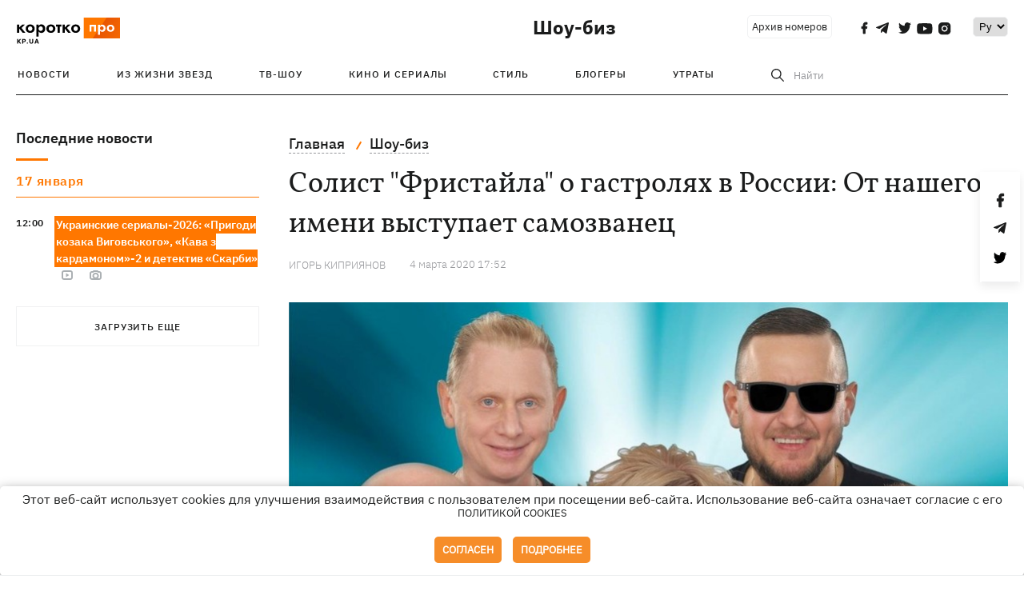

--- FILE ---
content_type: text/html; charset=UTF-8
request_url: https://kp.ua/culture/661580-solyst-frystaila-o-hastroliakh-v-rossyy-ot-nasheho-ymeny-vystupaet-samozvanets
body_size: 16515
content:
<!DOCTYPE html>
<html lang="ru">
            <head>
    <meta charset="UTF-8">
    <meta http-equiv="X-UA-Compatible" content="IE=edge">
    <meta name="viewport" content="width=device-width, initial-scale=1">
    <meta name="iua-site-verification" content="a1ffdeb377e59db8d563549272b66c43" />

    
        <title>Солист «Фристайла» о гастролях в России: От нашего имени выступает самозванец - Новости на KP.UA</title>    <meta name="description" content="По словам Сергея Кузнецова, экс-участник коллектива не имеет право исполнять их песни" class="js-meta" />    <meta name="keywords" content="группа Фристайл, Андрей Разин, самозванец, Нина Кирсо, инсульт, кома, сбор средств, Россия, гастроли, дискотека 80-х" class="js-meta" /><meta name="news_keywords" content="группа Фристайл, Андрей Разин, самозванец, Нина Кирсо, инсульт, кома, сбор средств, Россия, гастроли, дискотека 80-х" class="js-meta" />    
    
                    
                <link rel="canonical" href="https://kp.ua/culture/661580-solyst-frystaila-o-hastroliakh-v-rossyy-ot-nasheho-ymeny-vystupaet-samozvanets"><link rel="alternate" href="https://kp.ua/culture/661580-solyst-frystaila-o-hastroliakh-v-rossyy-ot-nasheho-ymeny-vystupaet-samozvanets" hreflang="ru-UA" />        
        
                    
                                            <link rel="amphtml" href="https://kp.ua/amp/661580-solyst-frystaila-o-hastroliakh-v-rossyy-ot-nasheho-ymeny-vystupaet-samozvanets">
    
                                            
        

    

                
    <meta property='og:type' content='article'/>

<meta property='og:title' content="Солист &quot;Фристайла&quot; о гастролях в России: От нашего имени выступает самозванец"/>
<meta name='twitter:title' content="Солист &quot;Фристайла&quot; о гастролях в России: От нашего имени выступает самозванец">
    <meta property='og:description' content="По словам Сергея Кузнецова, экс-участник коллектива не имеет право исполнять их песни"/>
    <meta name='twitter:description' content="По словам Сергея Кузнецова, экс-участник коллектива не имеет право исполнять их песни">
    <meta property='og:image' content='https://kp.ua/img/article/5792/18_news_big-v1630539300.jpg'/>
    <meta name='twitter:image:src' content='https://kp.ua/img/article/5792/18_news_big-v1630539300.jpg'>
    <meta property="og:image:width" content="900">
    <meta property="og:image:height" content="470">
<meta property="og:url" content="https://kp.ua/culture/661580-solyst-frystaila-o-hastroliakh-v-rossyy-ot-nasheho-ymeny-vystupaet-samozvanets" />
<meta property='og:site_name' content='KP.UA'/>
<meta name='twitter:card' content='summary_large_image'>
<meta name='twitter:site' content='@kp_ukraine'>
<meta name='twitter:creator' content='@kp_ukraine'>                                                    
        
        
                                                            
                
                
                
    <script type="application/ld+json">
    {
        "@context": "http://schema.org",
        "@type": "NewsArticle",
        "mainEntityOfPage": {
            "@type": "WebPage",
            "@id": "https://kp.ua/culture/661580-solyst-frystaila-o-hastroliakh-v-rossyy-ot-nasheho-ymeny-vystupaet-samozvanets"
        },
        "headline": "Солист &amp;quot;Фристайла&amp;quot; о гастролях в России: От нашего имени выступает самозванец",
        "datePublished": "2020-03-04T17:52:00+02:00",
        "dateModified": "2020-03-04T17:52:00+02:00",
                    "image": {
                "@type": "ImageObject",
                "url": "https://kp.ua/img/article/5792/18_news_big-v1630539300.jpg",
                "height": 470,
                "width": 900
            },
                            "author": [
                        {"@type": "Person","name": "Игорь КИПРИЯНОВ"}                        ],
                            "description": "По словам Сергея Кузнецова, экс-участник коллектива не имеет право исполнять их песни",
                "publisher": {
            "@type": "Organization",
            "name": "Kp.ua",
            "logo": {
                "@type": "ImageObject",
                "url": "https://kp.ua/user/img/logo.png",
                "width": 454,
                "height": 108
            }
        }
    }
    </script>
    
    <link rel="apple-touch-icon" sizes="180x180" href="/user/favicon/apple-touch-icon.png">
    <link rel="icon" type="image/png" sizes="192x192"  href="/user/favicon/android-chrome-192x192.png">
    <link rel="icon" type="image/png" sizes="512x512" href="/user/favicon/android-chrome-512x512.png">
    <link rel="icon" type="image/png" sizes="32x32" href="/user/favicon/favicon-32x32.png">
    <link rel="icon" type="image/png" sizes="16x16" href="/user/favicon/favicon-16x16.png">
    <link rel="icon" type="image/png" sizes="150x150" href="/user/favicon/mstile-150x150.png">
    <link rel="manifest" href="/user/favicon/site.webmanifest">


    <link rel="preload" href='/user/css/reset.css' as="style"/>
    <link rel="preload" href='/user/css/bn_membrana.css' as="style"/>
    <link rel="preload" href='/user/css/main-new-v7.css' as="style"/>
    <link rel="preload" href='/user/css/fix-v35.css' as="style"/>

    <link rel="stylesheet" href="/user/css/reset.css">
    <link rel="stylesheet" href='/user/css/bn_membrana.css'>
    <link rel="stylesheet" href="/user/css/main-new-v7.css">
    <link rel="stylesheet" href="/user/css/fix-v35.css">
        <script>
        function loadScripts() {
            var script1 = document.createElement('script');
            script1.src = "https://securepubads.g.doubleclick.net/tag/js/gpt.js";
            script1.async = true;
            document.head.appendChild(script1);

            var script2 = document.createElement('script');
            script2.src = "https://cdn.membrana.media/kpu/ym.js";
            script2.async = true;
            document.head.appendChild(script2);
        }
       setTimeout(loadScripts, 4500);
    </script>

    <script>
        window.yieldMasterCmd = window.yieldMasterCmd || [];
        window.yieldMasterCmd.push(function() {
            window.yieldMaster.init({
                pageVersionAutodetect: true
            });
        });
    </script>

    <script src="/user/js/kp_async_actions.js"></script>

    
    <script>
        var loadsrcscache = [];
        load_srcs = function(sources, callback) {
            loadsrcscache.push([sources, callback]);
        }
    </script>
   
   
</head>    
    <body>
        <div data-action="banners" data-place="41" data-page="2850" class="sunsite_actions"></div>
        <div data-action="banners" data-place="46" data-page="2850" class="sunsite_actions"></div>
        <div id="fb-root"></div>
        
        <!-- (C)2000-2014 Gemius SA - gemiusAudience / kp.ua / All -->
        <script type="text/javascript">
        <!--    //--><![CDATA[//><!--
            setTimeout(function() {
            var pp_gemius_identifier = '.WqVVKd0paG9gXEdrhpca2ZWj55NuYLCTbrLa7y1PXv.O7';
            // lines below shouldn't be edited
            function gemius_pending(i) { window[i] = window[i] || function () { var x = window[i + '_pdata'] = window[i + '_pdata'] || []; x[x.length] = arguments; }; };
            gemius_pending('gemius_hit'); gemius_pending('gemius_event'); gemius_pending('pp_gemius_hit'); gemius_pending('pp_gemius_event');
            (function (d, t) {
                try {
                    var gt = d.createElement(t), s = d.getElementsByTagName(t)[0], l = 'http' + ((location.protocol == 'https:') ? 's' : ''); gt.setAttribute('async', 'async');
                    gt.setAttribute('defer', 'defer'); gt.src = l + '://gaua.hit.gemius.pl/xgemius.js'; s.parentNode.insertBefore(gt, s);
                } catch (e) { }
            })(document, 'script');
            }, 3500);
            //--><!]]>
        </script>

        <div class="sbody 2">
                        
            <!-- Google tag (gtag.js) -->
                        <script>
                // Функция для загрузки скрипта Google Tag Manager
                function loadGoogleTag() {
                    var gtagScript = document.createElement('script');
                    gtagScript.src = "https://www.googletagmanager.com/gtag/js?id=G-59YTSG422H";
                    gtagScript.async = true;
                    document.head.appendChild(gtagScript);
                    window.dataLayer = window.dataLayer || [];
                    function gtag() { dataLayer.push(arguments); }
                    gtag('js', new Date());
                    gtag('set', 'linker', {
                        'domains': ['https://kp.ua']
                    });
                    gtag('config', 'G-59YTSG422H');
                }
                setTimeout(loadGoogleTag, 3500); 
            </script>

           
             <!-- Google tag end (gtag.js) -->
                        <script>
                // Функция для загрузки Google Analytics
                function loadGoogleAnalytics() {
                    (function (i, s, o, g, r, a, m) {
                        i['GoogleAnalyticsObject'] = r; i[r] = i[r] || function () {
                            (i[r].q = i[r].q || []).push(arguments)
                        }, i[r].l = 1 * new Date(); a = s.createElement(o),
                        m = s.getElementsByTagName(o)[0]; a.async = 1; a.src = g; m.parentNode.insertBefore(a, m)
                    })(window, document, 'script', 'https://www.google-analytics.com/analytics.js', 'ga');

                    ga('create', 'UA-2065037-1', 'auto');
                    ga('send', 'pageview');
                }

                setTimeout(loadGoogleAnalytics, 3500); 
            </script>
           

            <div id="comments_base_container"></div>
                                                <script>load_srcs(['/user/js/kp_komments.js'], function() {});</script>
                                        <div data-action="banners" data-place="38" data-page="2850" class="sunsite_actions"></div>
            <header class="header">
    <div class="container">
        <div class="header__top culture">
            <div class="header__top__item">
                <a href="/" class="header__logo" data-new="1">
                    <img width="155" height="80" src="/user/img/KP-logo_new.svg" alt="header kp logo">
                </a>
                                            </div>
                                                                                                                                                                                                                                                                                                                                            <div class="header__top__item">
                <a class="header__title-top" href="/culture/">Шоу-биз</a>

                                                                                                                <span class="lang_change_mobile" data-lset="2" data-link=""></span>
                                            
                
                <form id="search-form1" class="header__search" action="/search">
                    <div id="search-btn1" class="header__search-btn"> <span>Найти</span></div>
                    <input id="input-search1" name="query" type="search" placeholder="Найти">   
                </form>
                <a class="header__archive" href="/journal/pdf/archive/2022/">Архив номеров</a>
                <div class="header__social bl">
                                            <a class="facebook" href="https://www.facebook.com/kp.kyiv"></a>
                                            <a class="telegram" href="https://telegram.me/kp_in_ua"></a>
                                            <a class="twitter" href="https://twitter.com/korotko_pro"></a>
                                            <a class="youtube" href="https://www.youtube.com/user/KievKp"></a>
                                            <a class="instagram" href="https://www.instagram.com/korotko__pro/"></a>
                                    </div>
                                                        <div class="header__lang">
                        <select id="selectbox" class="js-lang-switch">
                                                                        <option value="#" selected>Ру</option>
                                                                                
                        </select>
                    </div>
                                <a class="menu-mob" id="butt1" >
                    <input type="checkbox" id="checkbox1" class="checkbox1 visuallyHidden">
                    <label for="checkbox1" id="butt">
                        <div class="hamburger hamburger1">
                            <span class="bar bar1"></span>
                            <span class="bar bar2"></span>
                            <span class="bar bar3"></span>
                            <span class="bar bar4"></span>
                        </div>
                    </label>
                </a>
            </div>
        </div>
        <div class="header__top culture" style="display: none;">
            <div class="header__top__item">
                <a class="header__title-top" href="/culture/">Шоу-биз</a>
            </div>
        </div>
        <div class="header__mobil" id="menu_mobil" style="display: none">
            <div class="header__mobil__item">
                <div class="header__social">
                                            <a class="facebook" href="https://www.facebook.com/kp.kyiv"></a>
                                            <a class="telegram" href="https://telegram.me/kp_in_ua"></a>
                                            <a class="twitter" href="https://twitter.com/korotko_pro"></a>
                                            <a class="youtube" href="https://www.youtube.com/user/KievKp"></a>
                                            <a class="instagram" href="https://www.instagram.com/korotko__pro/"></a>
                                    </div>
                <div class="header__flex">
                    <div class="header__search">
                        <a href=""><i class="fa fa-search" aria-hidden="true"></i> <span>Найти</span></a>
                    </div>
                                            <div class="header__lang">
                            <select id="selectbox1" class="js-lang-switch">
                                                                            <option value="#" selected>Ру</option>
                                                                                
                            </select>
                        </div>
                                    </div>
            </div>
            <div class="header__mobil__item">
                <div class="header__mobil__rubric">Рубрики</div>
                                                    <ul>
                                                                                <li><a href="/culture/stars/">Из жизни звезд</a></li>
                                                                                <li><a href="/culture/kptv/">ТВ-шоу</a></li>
                                                                                <li><a href="/culture/cinema/">Кино и сериалы</a></li>
                                            </ul>
                                    <ul>
                                                                                <li><a href="/culture/partyhard/">Стиль</a></li>
                                                                                <li><a href="/culture/bloggers/">Блогеры</a></li>
                                                                                <li><a href="/culture/utrati/">Утраты</a></li>
                                            </ul>
                                    <ul>
                                                                                                        </ul>
                            </div>
            <div class="header__mobil__item about">
                                                    <ul>
                                                    <li><a href="/commercial">Реклама на сайте</a></li>
                                                    <li><a href="/about/">О нас</a></li>
                                                    <li><a href="/agreements/">Пользовательское соглашение</a></li>
                                            </ul>
                                    <ul>
                                                    <li><a href="/privacy-policy/">Политика конфиденциальности</a></li>
                                            </ul>
                            </div>
        </div>

        <div class="header__menu">
            <nav class="header__menu__box">
                <a href="#" class="menu-trigger"><i class="fa fa-bars" aria-hidden="true"></i></a>
                <ul class="header__menu__list">
                    <li class="header__menu__item">
                        <a class="header__menu__link" href="/archive/">
                            Новости
                        </a>
                    </li>
                                                                    <li class="header__menu__item ">
                            <a class="header__menu__link" href="/culture/stars/">Из жизни звезд</a>
                        </li>
                                                                    <li class="header__menu__item ">
                            <a class="header__menu__link" href="/culture/kptv/">ТВ-шоу</a>
                        </li>
                                                                    <li class="header__menu__item ">
                            <a class="header__menu__link" href="/culture/cinema/">Кино и сериалы</a>
                        </li>
                                                                    <li class="header__menu__item ">
                            <a class="header__menu__link" href="/culture/partyhard/">Стиль</a>
                        </li>
                                                                    <li class="header__menu__item ">
                            <a class="header__menu__link" href="/culture/bloggers/">Блогеры</a>
                        </li>
                                                                    <li class="header__menu__item ">
                            <a class="header__menu__link" href="/culture/utrati/">Утраты</a>
                        </li>
                                                                                            <form id="search-form" class="header__search" action="/search">
                        <div id="search-btn" class="header__search-btn"> <span>Найти</span></div>
                        <input id="input-search" name="query" type="search" placeholder="Найти">
                    </form>
                </ul>
            </nav>
        </div>
    </div>
</header>            <div class="container">
            <i data-absnum="579218" data-operand="article" data-action="stat" class="sunsite_actions" style="display:none;"></i>
<div class="content content__flex">
    <div class="content__base content-two">
        <div class="content__flex">
            <div class="content__news hide">
                
            
    
    


    <div class="banner_project">
        <div data-action="banners" data-place="42" data-page="2850" class="sunsite_actions"></div>
    </div>
<div class="content__news__box scroll">
    <div class="content__news__titles">
                                            <a href="/scarchive/" class="content__news__title">
            Последние новости
        </a>
            </div>
    
            <div class="js-append-news " data-section="2850">
                                                                                                        <div class="content__news__item date">17 января</div>
                                                                                                                                                                <div class="content__news__item  stream_item_visible bgc">
                    <span class="content__time ">
                        12:00
                    </span>
                    <span class="content__block-text">
                        <a class="content__news__link" data-edit="723565,2850" href="/culture/a723565-ukrainskie-serialy-2026-prikljuchenija-kazaka-vyhovskoho-kofe-s-kardamonom-2-i-detektiv-sokrovishcha">Украинские сериалы-2026: «Пригоди козака Виговського», «Кава з кардамоном»-2 и детектив «Скарби»</a>
                                                    <span class="youtube-news"></span>
                                                                            <span class="photo-news"></span>
                                                                                            </span>
                </div>
                                                
                <style>
                    @media (min-width: 768px) {
                        .nts-ad[data-ym-ad="KPU_ITC"] {display: none}
                    }
                </style>

                                
                    </div>
    </div>

    <style>
        .nts-ad-h100 {min-height: 100px} 
        @media (min-width: 700px) { 
            .nts-ad[data-ym-ad="KPU_BTC_1"] {display: none} 
        }
    </style>

    <div class="stream_mob_prj_banner">
        <div data-action="banners" data-place="78" data-page="2850" class="sunsite_actions"></div>
    </div>

    <a href="/scarchive/" class="content__news__load">Загрузить еще</a>


    <div class="js-sb-container">
        <div class="banner1 js-sdb">
                        <div data-action="banners" data-place="67" data-page="2850" class="sunsite_actions"></div>
        </div>
    </div>

    <script>
        load_srcs(['/user/js/kp-app.js'], function() {let scrollBlock = document.querySelector('.js-sdb');if(scrollBlock) {let newsFeedBtn = document.querySelector('.content__news__load');function setScrollBlock() {if(window.innerWidth > 992) {let blockBounds = newsFeedBtn.getBoundingClientRect();if(blockBounds.top <= 0 && scrollBlock.style.position !== 'fixed') {scrollBlock.style.position = 'fixed';scrollBlock.style.zIndex = '500';scrollBlock.style.top = '150px';}if(blockBounds.top >= 0 && scrollBlock.style.position === 'fixed') {scrollBlock.style.position = '';scrollBlock.style.zIndex = '';scrollBlock.style.top = '';}}}if(document.querySelector('.content__news').clientHeight > 1450) {window.addEventListener('scroll', setScrollBlock);window.addEventListener('resize', setScrollBlock);}}});
    </script>

<script>load_srcs(['/user/js/kp-app.js'], function() {let mainstream = document.querySelector('.js-append-news');let mtpage = 2;let mtblocked = false;let months = {};let lastdate = '2026-1-17';months['1'] = 'января';months['2'] = 'февраля';months['3'] = 'марта';months['4'] = 'апреля';months['5'] = 'мая';months['6'] = 'июня';months['7'] = 'июля';months['8'] = 'августа';months['9'] = 'сентября';months['10'] = 'октября';months['11'] = 'ноября';months['12'] = 'декабря';if(mainstream) {mainstream.addEventListener('wheel', function(e) {if(this.scrollTop >= ((this.scrollHeight - this.clientHeight) - 250)&& (e.detail > 0 || e.wheelDelta < 0)&& !mtblocked) {mtblocked = true;ajax.get(lang + '/actions/ajax_mainstream',{ 'page' : mtpage, 'section' : this.dataset.section },function(data) {data = JSON.parse(data);data = data.ajax_mainstream;mtpage++;if(data.success) {mtblocked = false;let list = data.list;for(let day in list) {if(day != lastdate) {let dt = day.split('-');let mnt = months[dt[1]];let dname = dt[2];mainstream.append(fromHTML( `<div class="content__news__item date">${dname + ' ' + mnt}</div>`));lastdate = day;}list[day].forEach(function(el, idx) {let timeH = `<span class="content__time">${el.time}</span>`;if(el.classes.includes('notice')) {timeH =  `<span class="content__time notice">${el.time}</span>`;let idx = el.classes.indexOf('notice');delete el.classes[idx];}let updatedH = '';if(el.classes.includes('updated')) {updatedH =  `<span class="obn-news">[обновляется]</span>`;let idx = el.classes.indexOf('updated');delete el.classes[idx];}let typH = '';if(el.types.length > 0) {for(let tp in el.types) {typH += `<span class="${el.types[tp]}"></span>`;}}mainstream.append(fromHTML(`<div class="content__news__item ${el.classes.join(' ')}">${timeH}<span class="content__block-text"><a class="content__news__link" data-edit="${el.absnum},${el.ctg}" href="${el.url}">${el.title}</a>${typH}${updatedH}</span></div>`));});if(typeof sunsiteRedactor == 'function'){sunsiteRedactor();}}}});}});}});</script>            </div>
            <div class="content__main padding">
                <div class="news__block news">
                    <div class="news-social fixed" style="display:none">
                        <div class="news-social__link social-likes likely" data-js="likely" data-url="https://kp.ua/culture/661580-solyst-frystaila-o-hastroliakh-v-rossyy-ot-nasheho-ymeny-vystupaet-samozvanets/">
                                                            <div class="facebook"></div>
                                                            <div class="telegram"></div>
                                                            <div class="twitter"></div>
                                                    </div>
                        <div class="news-social__back"><img width="50" height="51" src="/user/img/back.png" alt="back icon"></div>
                    </div>

                    <ul class="breadcrumb" itemscope itemtype="https://schema.org/BreadcrumbList">
    <li itemprop="itemListElement" itemscope itemtype="https://schema.org/ListItem">
        <a itemprop="item" href="/"><span itemprop="name">Главная</span></a>
        <meta itemprop="position" content="1" />
    </li>
                                <li itemprop="itemListElement" itemscope itemtype="https://schema.org/ListItem">
            <a itemprop="item" href="/culture/"><span itemprop="name">Шоу-биз</span></a>
            <meta itemprop="position" content="2" />
                    </li>
    </ul>
                    <div class="content__title">
                        <h1 data-edit="579218,2850">Солист "Фристайла" о гастролях в России: От нашего имени выступает самозванец</h1>
                                            </div>

                    <div class="content__notice sunsite_actions" data-action="articles_views" data-absnum="579218">
                        <span class="content__icons">
                                                                                                            </span>

                                                                                                                                                                                                                                                                                                        <a class="content__author" href="/author/3220/">
                                    <span>Игорь КИПРИЯНОВ</span>
                                </a>
                                                                                                    <div class="content__author-info sunsite_actions" data-action="articles_views" data-absnum="579218">
                            <span>4 марта 2020 17:52</span>
                            <span class="content__views views views_hide">0</span>
                        </div>
                    </div>

                                                                                                <div class="picture" style="margin-bottom: 76px">
                                <picture>
                                    <source srcset="/img/article/5792/18_tn2-v1630539300.jpg" media="(max-width: 567px)">
                                    <img src="/img/article/5792/18_news_big-v1630539300.jpg" alt="Солист "Фристайла" о гастролях в России: От нашего имени выступает самозванец">
                                </picture>
                                                                    <div class="picture-photo-desc margin"><span>Фото: Фото: группа "Фристайл"</span></div>
                                                            </div>
                                            
                                        <p style="text-align: justify;">Украинская группа "Фристайл" в связи с политическими событиями не выступает в России. Тем не менее, на сборных концертах звезд 80-90-х под названием Дискотека "Союз", которые проходят в российских городах, название коллектива все-таки указано в афишах. Правда, хиты "Ах, какая женщина" и "Больно мне, больно" исполняет теперь уже бывший солист группы Сергей Дубровин. А организатор этих концертов, продюсер Андрей Разин рассказывает о том, что часть средств от продажи билетов пойдут на лечение Нины Кирсо, которая еще с 2018 года пребывает в коме. Участники "Фристайла" обвиняют Разина во лжи.</p><p style="text-align: justify;">- Самое низкое и сволочное, что эта тусовка с лже-"Фристайлом" пиарится, будто бы они собирают деньги на лечение Нины Кирсо, - пишет на свой странице в Фейсбуке солист Сергей Кузнецов. - Официально от мужа, сына и сестры Нины: Ни копейки ни от кого из них не было перечислено ни на их счета, ни на счета клиники, в которой лежит Нина Кирсо. Спасибо вам, "коллеги", и нижайший - нет, не поклон.</p><p style="text-align: justify;">Мы связались с Сергеем Кузнецовым, чтобы прояснить ситуацию.</p><div data-action="banners" data-place="79" data-page="2850" class="sunsite_actions" style="clear: both;"></div><h2 style="text-align: justify;" class="h2-old"><strong>Покинул группу без объяснений </strong></h2><p style="text-align: justify;"><em><strong>- Почему Сергей Дубровин называет себя солистом "Фристайла" и гастролирует с репертуаром группы? Он имеет на это право?</strong></em></p><p style="text-align: justify;">- Конечно нет. В 2001-м Сергей неожиданно покинул группу накануне большого концерта в Одессе, на который были проданы все билеты. За два дня до концерта он улетел в Германию, мы случайно об этом узнали. Сергей отправил смс нашему общему знакомому, но не нам. При этом на студии у Анатолия Розанова (основатель группы, - Авт) он взял один прибор для записи песен, который увез с собой в Германию. Никаких прав на исполнение песен "Фристайла" у Дубровина нет.</p><p style="text-align: justify;"><em><strong>- Дубровин решил воспользоваться тем, что "Фристайл" не выступает в России?</strong></em></p><p style="text-align: justify;">- Видимо, да. Все это время Дубровин жил в Германии, работал в ресторанах. Потом ему это, видимо, надоело, и он решил вернуться в Россию. Нашлись люди, которые ему помогли. И пользуясь тем, что мы в России не гастролируем с 2014 года, на концертах Дискотека "Союз" выступает Сергей Дубровин. Насколько я знаю, их организатором является Андрей Разин.</p><p style="text-align: justify;">В этом деле есть небольшая хитрость: на концертных афишах пишут "экс-солист Фристайла" Сергей Дубровин. Маленькими буквами. Во-первых, их плохо видно, во-вторых, это не на всех афишах указано. Вот на рекламе в Сургуте писали - группа "Фристайл". Наши поклонники из российских городов пишут: "наконец-то мы с вами увидимся". Мне приходится опровергать эту информацию, отвечать, что в связи с ситуацией мы в Россию не ездим, что это выступает самозванец. Настоящая фамилия Сергея не Дубровин, а Дубина. Это псевдоним, который придумала Нина Кирсо. В Германии он женился и взял фамилию супруги - Вальтер.</p><table align="center" border="0" cellpadding="2" cellspacing="1" class="AImage" style="margin-bottom: 10px;width: 100%;"><tbody><tr><td align="center" bgcolor="#ffffff"><table border="0" cellpadding="0" cellspacing="2" width="1"><tbody><tr><td><div class="img-container ">
            <a target="_blank" href="https://ki.ill.in.ua/a/675x0/24481076.jpg">
                <noscript>
                    <img style="display: block; margin-left: auto; margin-right: auto;" src="https://ki.ill.in.ua/a/675x0/24481076.jpg" alt="Солист "Фристайла" о гастролях в России: От нашего имени выступает самозванец фото 1">
                </noscript>
                <img style="display: block; margin-left: auto; margin-right: auto;" data-src="https://ki.ill.in.ua/a/675x0/24481076.jpg" alt="Солист "Фристайла" о гастролях в России: От нашего имени выступает самозванец фото 1">
            </a>
            
        </div></td></tr><tr><td align="center" class="article-photo"><sub><strong>Сергей Дубровин в России исполняет песни группы "Фристайл". Фото: соцсети</strong></sub></td></tr></tbody></table></td></tr></tbody></table><h2 style="text-align: justify;" class="h2-old"><strong>От Разина денег не получаем</strong></h2><p style="text-align: justify;"><em><strong>- Как вы собираетесь решить эту ситуацию? Будете подавать в суд?</strong></em></p><div data-action="banners" data-place="80" data-page="2850" class="sunsite_actions" ></div><p style="text-align: justify;">- Наши песни звучат во многих странах. В Москве у нас есть контрагенты (человек, который представляет юридические услуги, -Авт), которые ведут дела по этим песням. Какие-то действия по защите авторских прав они осуществляют. Такое разрешение они получили от авторов песен группы "Фристайл" - от меня и Анатолия Розанова.</p><p style="text-align: justify;"><em><strong>- То есть вы будете получать деньги за авторские права?</strong></em></p><p style="text-align: justify;">- Теоретически, да. Так исторически сложилось, что мы являемся членами Российского авторского общества. Нам приходят какие-то отчеты, но со стороны Дискотеки "Союз" никаких поступлений не было.</p><p style="text-align: justify;"><em><strong>- Так Андрей Разин в России собирает средства на лечение Нины?</strong></em></p><div data-action="banners" data-place="81" data-page="2850" class="sunsite_actions" ></div><p style="text-align: justify;">- Я не знаю. Даже если они их и собирают, то, наверное, их прикарманивают. Никому из родственников Нины или на адрес больницы ни копейки не поступало. Он у себя писал, что "Фристайл" еле сводит концы с концами. Это ложь. У нас сейчас огромный тур, каждый день концерты в течении всего февраля, марта, апреля и середины мая.</p><p style="text-align: justify;"><em><strong>- Еще в декабре у себя в Инстаграме Разин писал, что перевод денег из России в Украину невозможен.</strong></em></p><p style="text-align: justify;">- Это ерунда, простые люди нам присылали деньги из России. Существует много видов переводов. Когда произошла эта ситуация с Ниной, особенно когда она лежала в больнице Киева, мы собирали средства на лечение. В начале мы не хотели этого делать, это была идея Оли Сумской, с которой мы дружим. Мы давали благотворительные концерты. Большую сумму перечислили София Ротару, Андрей Данилко, Олег Винник, "Лисапетный батальон". Мы достаточно давно не педалируем тему касательно сбора средств, справляемся своими силами. От помощи людей не отказываемся, если они хотят искренне помочь. Но специально не просим нам помочь.  </p><h2 style="text-align: justify;" class="h2-old">Дубровин с нами не связывался</h2><p style="text-align: justify;"><em><strong>- Андрей Разин не связывался не с вами или другими участниками группы?</strong></em></p><div data-action="banners" data-place="82" data-page="2850" class="sunsite_actions" ></div><p style="text-align: justify;">- Мы в последний раз встречались в позапрошлом году на одной из программ в Германии. Он предложил сделать концерты по России в поддержку Нины Кирсо. Мы ответили, что пока в России не выступаем. На этом разговор и закончился. А потом мы говорили с одним из помощников Разина. Он сказал: "Если вы не хотите выступать, то мы возьмем на гастроли Дубровина". Мы ответили, что Бог им судья.</p><p style="text-align: justify;"><em><strong>- А сам Дубровин писал вам?</strong></em></p><p style="text-align: justify;">- Нет. Я не знаю его отношение к этой ситуации. Ходят слухи, что он якобы просит, чтобы его не представляли, как солиста "Фристайла". Три-четыре песни группы на концертах он исполняет.</p><p style="text-align: justify;"><strong>В ТЕМУ</strong></p><div data-action="banners" data-place="83" data-page="2850" class="sunsite_actions" ></div><p style="text-align: justify;"><strong>Состояние Нины не меняется</strong></p><p style="text-align: justify;"><em><strong>- Что сейчас с Ниной? Есть какие-то новости?</strong></em></p><p style="text-align: justify;"> - Ничего не изменилось. У нее был тяжелейший инсульт.  При таком диагнозе нормального исхода не бывает. Нина находится в больнице в отдельной палате, за ней должный уход. Это чисто поддержание жизни, если можно так назвать. Состояние длительное время не меняется и, судя по всему, меняться не будет.</p><p style="text-align: justify;"><strong>ИСТОРИЯ ВОПРОСА</strong></p><p style="text-align: justify;">В июне 2018-го у Нины Кирсо <a href="/culture/609676-vokalystka-hruppy-frystail-nyna-kyrso-vpala-v-komu-posle-ynsulta">случился инсульт,</a> и с того времени она находится в коме. Первое время коллектив собирал средства на лечение певицы, большие суммы жертвовали знаменитости. Сейчас родные самостоятельно оплачивают процедуры в больнице.  Сначала певицу лечили в одной <a href="/culture/621982-muzh-nyny-kyrso-kotoraia-uzhe-5-mesiatsev-v-kome-vrachy-nam-veshaly-lapshu-za-beshenye-denhy">из клиник Киевской области</a>. По словам мужа певицы Анатолия Розанова, врачи "вешали лапшу на уши за бешеные деньги". Поэтому родные Нины приняли решение продолжать ее лечение в родной Полтаве. Состояние артистки остается крайне тяжелым. Коллектив был вынужден взять новую солистку. Сейчас песни Нины в группе "Фристайл" исполняет певица <a href="/culture/644429-novaia-solystka-frystaila-pysaly-chto-ya-poui-pod-fonohrammu-nyny-kyrso">Ната Недина.</a></p><p style="text-align: justify;"><strong>ЧИТАЙТЕ ТАКЖЕ</strong></p><p style="text-align: justify;"><a href="/culture/644885-solyst-frystaila-o-zhelanyy-razyna-pryekhat-v-ukraynu-esly-on-pyarytsia-to-vyhliadyt-eto-stranno">Солист "Фристайла" о желании Разина приехать в Украину: "Если он пиарится, то выглядит это странно"</a></p><p style="text-align: justify;"> </p>

                    <div class="content__notice theme">
                                                 
                            <span>Новости по теме:</span>
                                                            <a href="/tag/13031/">Нина Кирсо</a>
                                                                        </div>

                    <div class="content_roll_banner">
                        <div data-action="banners" data-place="44" data-absnum="579218" data-page="2850" class="sunsite_actions"></div>
                    </div>
                    <div class="mobile_premium_in_art">
                        <div data-action="banners" data-place="47" data-absnum="579218" data-page="2850" class="sunsite_actions"></div>
                    </div>

                    <div class="subscribe">
    <span>Подписывайтесь на нас в соц. сетях</span>
    <div class="header__social">
                    <a class="facebook" href="https://www.facebook.com/kp.kyiv" aria-label="social"></a>
                    <a class="telegram" href="https://telegram.me/kp_in_ua" aria-label="social"></a>
                    <a class="twitter" href="https://twitter.com/korotko_pro" aria-label="social"></a>
                    <a class="youtube" href="https://www.youtube.com/user/KievKp" aria-label="social"></a>
                    <a class="instagram" href="https://www.instagram.com/korotko__pro/" aria-label="social"></a>
            </div>
</div>                </div>

                
                                    
                                    
                                    <div class="content__box politics change">
                        <a href="#" class="content__news__title">Статьи по теме</a>
                                                                                    <div class="content__tile">
                                    <a href="/culture/a723984-molitva-k-bohu-zhenskaja-sila-i-poiski-sebja-o-chem-pojut-finalisty-natsotbora-na-evrovidenie-2026" class="content__tile-img sunsite_actions" data-action="articles_views" data-absnum="723984">
                                        <img src="/img/article/7239/84_tn2-v1768498226.webp" alt="Молитва к Богу, женская сила и поиски себя: о чем поют финалисты Нацотбора на Евровидение-2026">
                                        <span class="counter views views_hide">0</span>
                                    </a>
                                    <div class="content__tile-info">
                                        <div class="content__tile-top">
                                            <span class="content__tile-date">15 января</span>
                                            <a href="/culture/" class="content__tile-type">Шоу-биз</a>
                                        </div>
                                        <a href="/culture/a723984-molitva-k-bohu-zhenskaja-sila-i-poiski-sebja-o-chem-pojut-finalisty-natsotbora-na-evrovidenie-2026" data-edit="723984,2850" class="content__tile-title">Молитва к Богу, женская сила и поиски себя: о чем поют финалисты Нацотбора на Евровидение-2026</a>
                                    </div>
                                </div>
                                                                                                                <div class="content__tile">
                                    <a href="/culture/a723493-janina-andreeva-mne-do-sikh-por-vspominajut-shkolu-i-udivljajutsja-pochemu-posle-takoj-populjarnosti-tishina" class="content__tile-img sunsite_actions" data-action="articles_views" data-absnum="723493">
                                        <img src="/img/article/7234/93_tn2-v1767697332.webp" alt="Янина Андреева: Мне до сих пор вспоминают «Школу» и удивляются, почему после такой популярности – тишина">
                                        <span class="counter views views_hide">0</span>
                                    </a>
                                    <div class="content__tile-info">
                                        <div class="content__tile-top">
                                            <span class="content__tile-date">11 января</span>
                                            <a href="/culture/" class="content__tile-type">Шоу-биз</a>
                                        </div>
                                        <a href="/culture/a723493-janina-andreeva-mne-do-sikh-por-vspominajut-shkolu-i-udivljajutsja-pochemu-posle-takoj-populjarnosti-tishina" data-edit="723493,2850" class="content__tile-title">Янина Андреева: Мне до сих пор вспоминают «Школу» и удивляются, почему после такой популярности – тишина</a>
                                    </div>
                                </div>
                                                                                                                <div class="content__tile">
                                    <a href="/culture/a723624-ne-reshetnikom-edinstvennym-kakie-nauchnye-stepeni-imejut-vakarchuk-zhadan-burmaka-i-druhie-znamenitosti" class="content__tile-img sunsite_actions" data-action="articles_views" data-absnum="723624">
                                        <img src="/img/article/7236/24_tn2-v1767882121.webp" alt="Не Решетником единым: какие научные степени имеют Вакарчук, Жадан, Бурмака и другие знаменитости">
                                        <span class="counter views views_hide">0</span>
                                    </a>
                                    <div class="content__tile-info">
                                        <div class="content__tile-top">
                                            <span class="content__tile-date">10 января</span>
                                            <a href="/culture/" class="content__tile-type">Шоу-биз</a>
                                        </div>
                                        <a href="/culture/a723624-ne-reshetnikom-edinstvennym-kakie-nauchnye-stepeni-imejut-vakarchuk-zhadan-burmaka-i-druhie-znamenitosti" data-edit="723624,2850" class="content__tile-title">Не Решетником единым: какие научные степени имеют Вакарчук, Жадан, Бурмака и другие знаменитости</a>
                                    </div>
                                </div>
                                                                        </div>
                                                <div class="branding-baner3__item2 height247">
                    <span class="branding-sp">
                        <div data-action="banners" data-place="45" data-absnum="579218" data-page="2850" class="sunsite_actions"></div>
                    </span>
                </div>
                <div class="content_roll_mobile">
                    <div data-action="banners" data-place="51" data-absnum="579218" data-page="2850" class="sunsite_actions"></div>
                </div>

                                                <div class="branding-baner3__item2 height168">
                    <span class="branding-sp">
                        <div data-action="banners" data-place="43" data-absnum="579218" data-page="2850" class="sunsite_actions"></div>
                        <div data-action="banners" data-place="48" data-absnum="579218" data-page="2850" class="sunsite_actions"></div>
                    </span>
                </div>
            </div>
        </div>
    </div>
            <div style="display: none;" class="sunsite_actions" data-action="cmm_load_base_tmp" data-absnum="579218" data-cnt_comments=""></div>
    </div>

<script>
    load_srcs(['/user/js/swiper-bundle.min.js'], function() {var updateLightbox;if(document.querySelector('[data-fslightbox]')) {load_srcs(['/user/js/fslightbox.js'], function() {refreshFsLightbox();if(typeof fix_fslightbox_source == 'function') {fix_fslightbox_source();}updateLightbox = function() {refreshFsLightbox();if(typeof fix_fslightbox_source == 'function') {fix_fslightbox_source();}}});}function describe_set_info(mainid) {var alt_test = document.querySelectorAll('#' + mainid + ' .swiper-slide-active img');if(alt_test.length > 0) {var descr_list = document.querySelectorAll('#' + mainid + ' .picture__slider__describe a');if(descr_list.length > 0) {descr_list[0].innerText = alt_test[0].alt;}var descr_list_mob = document.querySelectorAll('#' + mainid + '-mob.picture__slider__describe a');if(descr_list_mob.length > 0) {descr_list_mob[0].innerText = alt_test[0].alt;}}}let galleries = Array.from(document.querySelectorAll('.gallery-thumbs'));if(galleries.length > 0) {let sliders = {};sliders['thumbs'] = {};sliders['main'] = {};galleries.forEach(function(gallery) {let thid = gallery.getAttribute('id');let mainid = 'galtop-' + thid.split('-')[1];sliders['thumbs'][thid] = new Swiper('#' + thid, {spaceBetween: 15,slidesPerView: 3,direction: 'horizontal',loop: true,freeMode: true,loopedSlides: 3,watchSlidesVisibility: true,watchSlidesProgress: true,autoHeight: true,breakpoints: {992: {direction: 'vertical',},320: {spaceBetween: 5,},},navigation: {nextEl: '.swiper-button-next',prevEl: '.swiper-button-prev',},});sliders['main'][mainid] = new Swiper('#' + mainid, {spaceBetween: 10,loop: true,loopedSlides: 5,navigation: {nextEl: '.swiper-button-next',prevEl: '.swiper-button-prev',},pagination: {el: '.swiper-pagination',type: 'fraction',renderFraction: function (currentClass, totalClass) {return '<span class="' + currentClass + '"></span>' + ' <span>из</span> ' + '<span class="' + totalClass + '"></span>'; }},thumbs: {swiper: sliders['thumbs'][thid],},});sliders['main'][mainid].on('slideChange', function () {if(typeof updateLightbox == 'function') {updateLightbox();}});sliders['main'][mainid].on('slideChangeTransitionEnd', function () {describe_set_info(mainid);});describe_set_info(mainid);});}});load_srcs(['/user/js/likely.js'], function() {likely.initiate();});
</script>

                                 
                
                                
                                    </div>

             
    <div data-action="banners" data-place="84" data-page="2850" class="sunsite_actions"></div>

<footer class="footer">
    <div class="container">
        <div class="footer__box">
            <div class="footer__contact">
                                <a href="/map/">Контакты</a>
                <a href="/about/">Авторы</a>
            </div>
            <div class="footer__menu">
                <nav>
                    <ul>
                                                    <li><a href="/commercial">Реклама на сайте</a></li>
                                                    <li><a href="/about/">О нас</a></li>
                                                    <li><a href="/agreements/">Пользовательское соглашение</a></li>
                                                    <li><a href="/privacy-policy/">Политика конфиденциальности</a></li>
                                            </ul>
                </nav>
            </div>
            <div class="footer__send">
                <div class="footer__email">
                    <span>Отправить письмо</span>
                    <div class="header__social">
                    <a class="email" href="/cdn-cgi/l/email-protection#5d2e29382d3c33383336321d362d73283c"></a>
                    </div>
                </div>
                <div class="footer__soc">
                    <span>Написать в соцсетях</span>
                    <div class="header__social">
                                                    <a aria-label="social" class="facebook" href="https://www.facebook.com/kp.kyiv"></a>
                                                    <a aria-label="social" class="telegram" href="https://telegram.me/kp_in_ua"></a>
                                                    <a aria-label="social" class="twitter" href="https://twitter.com/korotko_pro"></a>
                                                    <a aria-label="social" class="youtube" href="https://www.youtube.com/user/KievKp"></a>
                                                    <a aria-label="social" class="instagram" href="https://www.instagram.com/korotko__pro/"></a>
                                            </div>
                </div>
            </div>
            <div class="header__social bl">
                                    <a aria-label="social" class="facebook" href="https://www.facebook.com/kp.kyiv"></a>
                                    <a aria-label="social" class="telegram" href="https://telegram.me/kp_in_ua"></a>
                                    <a aria-label="social" class="twitter" href="https://twitter.com/korotko_pro"></a>
                                    <a aria-label="social" class="youtube" href="https://www.youtube.com/user/KievKp"></a>
                                    <a aria-label="social" class="instagram" href="https://www.instagram.com/korotko__pro/"></a>
                            </div>
        </div>
        <div class="footer__box">
            <div class="footer__info">
                <span>Материалы под рубриками «Новости компании», «PR» и «Факт» размещены на правах рекламы</span>
                <span>Использование материалов разрешается при размещении активной гиперссылки на KP.UA в первом абзаце.</span>
                <span>© ООО «ЮЛАВ МЕДИА»,2026. Все права защищены.</span>
                            </div>
            
            <div class="footer__design live-internet-counter">
            </div>

                             <div class="footer__design">
                    <span>Дизайн</span>
                    <span aria-label="design" target="_blank">
                        <img class="footer__design__img-desc" src="/user/img/design.png" alt="">
                    </span>
                    <span aria-label="design" target="_blank">
                        <img class="footer__design__img-mob" src="/user/img/design-mob.png" alt="">
                    </span>
                </div>
                    </div>
    </div>
</footer>            <script data-cfasync="false" src="/cdn-cgi/scripts/5c5dd728/cloudflare-static/email-decode.min.js"></script><script>
                var lang = '';
                var root_domain = location.hostname;
                var _addr = document.location.protocol + '//' + root_domain + (location.port != '' ? ':' + location.port : '');
                var sun_root_section = 2850;
                var sun_section = 2850;
                var sun_article = 579218;
                var phrase = {};

                function sunsite_after_banners() { 
                    load_srcs(['/user/js/kp-app-v6.js'], function() {
                        load_srcs(['/user/js/branding-v2.js'], function() {
                            startupBranding();
                            (sunsite_inits['banners_enable'] = function() { 
                                let niframe = document.querySelector('iframe[title="iframe"]');
                                if(niframe) {
                                }
                            })();
                        });
                    });
                    
                                    }

                function fix_fslightbox_source() {
                    var fs_all_elements = document.querySelectorAll('a[data-fslightbox="gallery"]');
                    if(fs_all_elements.length > 0) {
                        fs_all_elements.forEach(function(item){
                            var href_fs = item.href;
                            href_fs = href_fs.replace('.JPG', '.jpg');
                            href_fs = href_fs.replace('.PNG', '.png');
                            href_fs = href_fs.replace('.GIF', '.gif');
                            href_fs = href_fs.replace('.JPEG', '.jpeg');
                            item.href = href_fs;
                        });
                    }
                }

                
                load_srcs(['/user/js/kp-app-v6.js'], function() {
                    kp_front_startup();

                    let header = document.querySelector('.header');
                    document.addEventListener('scroll', function() {
                        if(window.scrollY >= 20) {
                            header.classList.add('header-top');
                        } else {
                            header.classList.remove('header-top');
                        }
                    });
                                    });

                function sunsite_action_stat(data){}
            </script>

            <div class="choose-language" style="display:none">
                <div class="choose-language__title">
                    Читать
                </div>
                <div class="choose-language__buttons choose-language__flex">
                    <a href="/ua/" data-slang="ua" class="choose-language__button">На украинском</a>
                    <a href="/" data-slang="ru" class="choose-language__button">На русском</a>
                </div>
            </div>
        </div>

        <i data-action="profile" class="sunsite_actions" style="display:none;"></i>

        <script>
            var sunsite_protocol = 'https://';
            var server = 'https://kp.ua';
        </script>

        <script src="/user/js/sunsite-front-dev-v15.js" charset="utf-8" defer></script>
        <script src="/user/js/oauth_social.js"></script>

        <style>
    .modal_policy.active{
        display: block;
    }
    .modal_policy {
        position: fixed;
        bottom: 0;
        left: 0;
        width: 100%;
        z-index: 200002;
        display: none;
        vertical-align: middle;
    }
    .modal_policy .modal-dialog {
        position: relative;
        width: auto;
        top: 40%;
    }
    .modal_policy .modal-content-policy {
        position: relative;
        display: flex;
        flex-direction: column;
        background-color: #fff;
        background-clip: padding-box;
        border-radius: .3rem;
        outline: 0;
    }
    @media (min-width: 768px) {
        .modal_policy .modal-content-policy {
            box-shadow: 0 5px 15px rgba(0, 0, 0, .5);
        }
    }
    .modal_policy .modal-header {
        display: flex;
        align-items: center;
        justify-content: space-between;
        border-bottom: 1px solid #eceeef;
        flex-direction: column;
    }
    .modal_policy .modal-links a{
        background: #f68d29;
        color: white!important;
        padding: 8px;
        font-size: 13px;
        text-decoration: none!important;
        font-weight: bold;
        border-radius: 5px;
        border: 2px solid #f68d29;
    }
    .modal_policy .modal-links a:first-child{
        margin-right: 10px;
    }
    .modal_policy .modal-links a:hover{
        background: white;
        color: #f68d29!important;
        border: 2px solid #f68d29;
    }
    .modal_policy .modal-links{
        margin: 15px 0 15px;
    }
    .modal_policy .modal-body {
        position: relative;
        flex: 1 1 auto;
        padding: 8px;
        overflow: auto;
        text-align: center;
        font-size: 16px;
    }
</style>
<div id="openModal" class="modal_policy" >
    <div class="modal-dialog">
        <div class="modal-content-policy">
            <div class="modal-header">
                <div class="modal-body">
                    Этот веб-сайт использует cookies для улучшения взаимодействия с пользователем при посещении веб-сайта. Использование веб-сайта означает согласие с его <a href="/cookies-policy/" target="_blank">политикой cookies</a>
                </div>
                <div class="modal-links">
                    <a href="#" class="js-agree">Согласен</a>
                    <a target="_blank" href="/agreements/#Cookie">Подробнее</a>
                </div>
            </div>
        </div>
    </div>
</div>
<script>
    document.addEventListener('DOMContentLoaded', function() {
        function setCookie(name, value, days) {
            var expires = "";
            if (days) {
                var date = new Date();
                date.setTime(date.getTime() + (days*24*60*60*1000));
                expires = "; expires=" + date.toUTCString();
            }
            document.cookie = name + "=" + (value || "")  + expires + "; path=/";
        }
        function getCookie(name) {
            var nameEQ = name + "=";
            var ca = document.cookie.split(';');
            for(var i=0;i < ca.length;i++) {
                var c = ca[i];
                while (c.charAt(0)==' ') c = c.substring(1,c.length);
                if (c.indexOf(nameEQ) == 0) return c.substring(nameEQ.length,c.length);
            }
            return null;
        }
        
        let modal_policy = document.querySelector('#openModal');
        let agree_policy = document.querySelector('.js-agree');

        if(getCookie('agree') != 1) {
            modal_policy.classList.add('active');
        }

        agree_policy.addEventListener('click', function(e) {
            e.preventDefault();
            setCookie('agree', 1, 90);
            modal_policy.classList.remove('active');
        });
    });
</script>
       <script>
            function loadOtherFonts() {
                var fonts = [
                    {
                        href: '/user/libs/fonts/Vollkorn-SemiboldItalic.woff',
                        type: 'woff',
                        fontFamily: 'Vollkorn-SemiboldItalic'
                    },
                    {
                        href: '/user/libs/fonts/Vollkorn-Semibold.woff',
                        type: 'woff',
                        fontFamily: 'Vollkorn-Semibold'
                    },
                    {
                        href: '/user/libs/fonts/IBMPlexSans-Light.woff',
                        type: 'woff',
                        fontFamily: 'IBMPlexSans-Light'
                    },
                    {
                        href: '/user/libs/fonts/IBMPlexSans-Medium.woff',
                        type: 'woff',
                        fontFamily: 'IBMPlexSans-Medium'
                    }
                ];
                fonts.forEach(function(font) {
                    var fontFace = new FontFace(font.fontFamily, `url(${font.href}) format('${font.type}')`, {
                        display: 'swap'
                    });
                    fontFace.load().then(function(loadedFont) {
                        document.fonts.add(loadedFont);
                    }).catch(function(error) {
                        
                    });
                });
            }
            function loadVollkornRegular() {
                var regularFont = new FontFace('Vollkorn-Regular', 'url(/user/libs/fonts/Vollkorn-Regular.woff2)', {
                    display: 'swap'
                });
                regularFont.load().then(function(loadedFont) {
                    document.fonts.add(loadedFont);
                }).catch(function(error) {
                    
                });
            }
                            loadVollkornRegular();
                        if (window.matchMedia("(max-width: 568px)").matches) {
                setTimeout(loadOtherFonts, 3800);
            } else {
                loadOtherFonts();
            }
        </script>

           
    <script defer src="https://static.cloudflareinsights.com/beacon.min.js/vcd15cbe7772f49c399c6a5babf22c1241717689176015" integrity="sha512-ZpsOmlRQV6y907TI0dKBHq9Md29nnaEIPlkf84rnaERnq6zvWvPUqr2ft8M1aS28oN72PdrCzSjY4U6VaAw1EQ==" data-cf-beacon='{"version":"2024.11.0","token":"b43ca6ff51bf4686b69674d8960687e0","r":1,"server_timing":{"name":{"cfCacheStatus":true,"cfEdge":true,"cfExtPri":true,"cfL4":true,"cfOrigin":true,"cfSpeedBrain":true},"location_startswith":null}}' crossorigin="anonymous"></script>
</body>
</html>


--- FILE ---
content_type: application/javascript; charset=utf-8
request_url: https://fundingchoicesmessages.google.com/f/AGSKWxX5xihxwDhRmamuZso5wbscoZb_1Q-blUBg2KBppvPl0ZvMYfn7wfm4_kfhLSrcJKuajqt4DLRpaZAp_A5k6gkQdZIenAHHYTTAIfdD2S8_fkN7wDAlD5AzptmPNHYo_PnqykZOgPPDUMpG9qTKt6uB8OUt_LJHM5lqklhiudXJ7xY3MKte0yJf8ZY2/_-advertisement__420x80_.info/ads//streamatepop.-ad-hrule.
body_size: -1291
content:
window['012a93ed-aefa-42de-868e-66bc667ad16b'] = true;